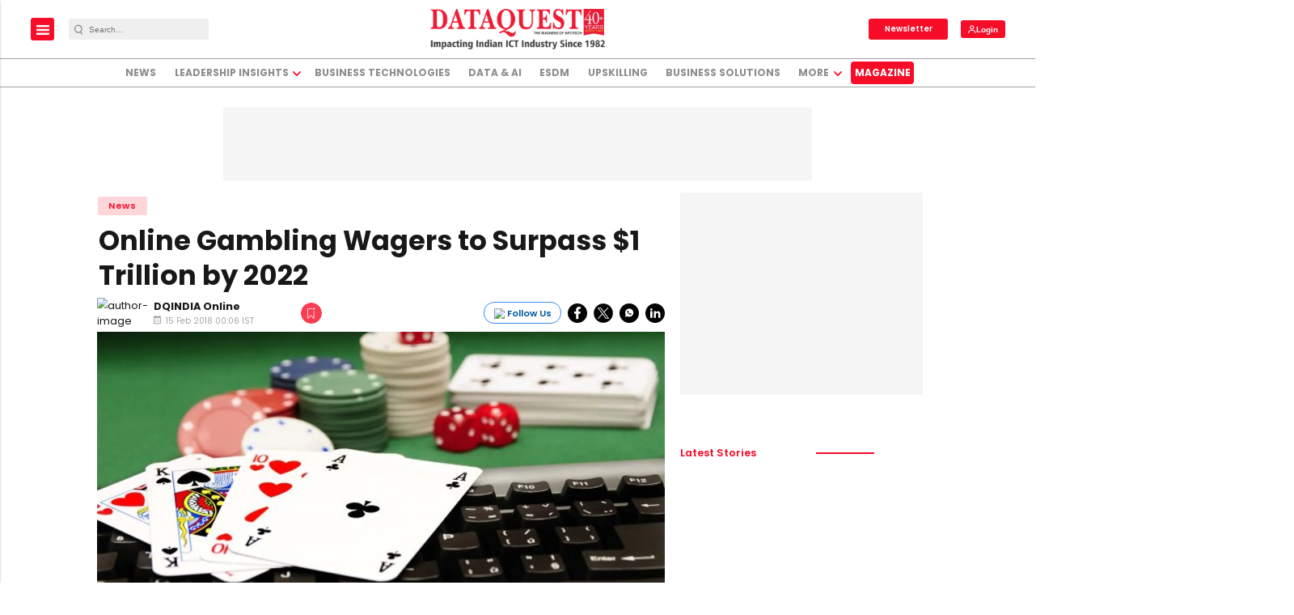

--- FILE ---
content_type: text/html; charset=utf-8
request_url: https://www.google.com/recaptcha/api2/aframe
body_size: -95
content:
<!DOCTYPE HTML><html><head><meta http-equiv="content-type" content="text/html; charset=UTF-8"></head><body><script nonce="-2Ham0Iq-7DvQrZmEJwR6g">/** Anti-fraud and anti-abuse applications only. See google.com/recaptcha */ try{var clients={'sodar':'https://pagead2.googlesyndication.com/pagead/sodar?'};window.addEventListener("message",function(a){try{if(a.source===window.parent){var b=JSON.parse(a.data);var c=clients[b['id']];if(c){var d=document.createElement('img');d.src=c+b['params']+'&rc='+(localStorage.getItem("rc::a")?sessionStorage.getItem("rc::b"):"");window.document.body.appendChild(d);sessionStorage.setItem("rc::e",parseInt(sessionStorage.getItem("rc::e")||0)+1);localStorage.setItem("rc::h",'1769248212814');}}}catch(b){}});window.parent.postMessage("_grecaptcha_ready", "*");}catch(b){}</script></body></html>